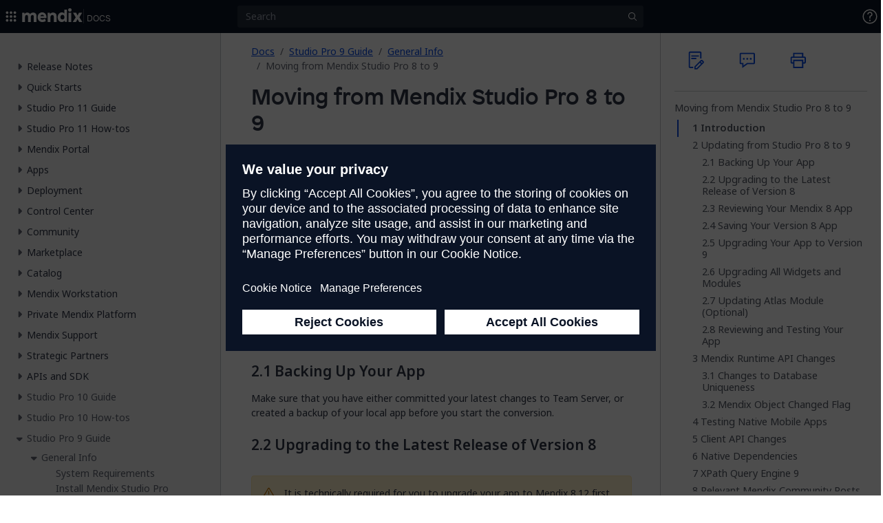

--- FILE ---
content_type: text/javascript
request_url: https://docs.mendix.com/js/analytics-packages/usercentrics-consent.js
body_size: 1297
content:
/**
 * Usercentrics Cookie Consent Management
 *
 * Handles Cookie Monster consent events and Google Consent Mode v2 integration.
 *
 * Note: Usercentrics and Cookie Monster are loaded by Adobe Launch.
 * This script only sets up event listeners to respond to consent changes.
 *
 * Adobe Launch loads:
 * - Usercentrics banner (settings ID: xUbnOnjLm)
 * - Cookie Monster script
 * - Environment-specific configurations
 *
 * @version 2.0.0 - Production optimized
 */

window.UserCentrics = {
	/**
	 * Initialize Cookie Monster listeners
	 */
	init() {
		// Ensure dataLayer exists
		window.dataLayer = window.dataLayer || [];

		// Create gtag function for Google Consent Mode v2
		this.createGtagFunction();

		// Wait for Cookie Monster to be available (loaded by Adobe Launch)
		this.waitForCookieMonster();
	},

	/**
	 * Wait for Cookie Monster to load (from Adobe Launch)
	 */
	waitForCookieMonster() {
		const self = this;
		const maxAttempts = 50; // 5 seconds max
		let attempts = 0;

		const checkCookieMonster = setInterval(() => {
			attempts++;

			if (window.cookieMonster) {
				clearInterval(checkCookieMonster);
				self.setupCookieListeners();
				self.restoreSavedConsent();
				self.dispatchReadyEvent();
			} else if (attempts >= maxAttempts) {
				clearInterval(checkCookieMonster);
			}
		}, 100);
	},

	/**
	 * Create gtag function for Google Consent Mode v2 communication
	 */
	createGtagFunction() {
		window.dataLayer = window.dataLayer || [];
		if (typeof window.gtag !== 'function') {
			window.gtag = function () {
				window.dataLayer.push(arguments);
			};
		}
	},

	/**
	 * Set up Usercentrics consent change listeners
	 * Listens to UC_UI_CMP_EVENT for all consent changes (accept/reject/save)
	 */
	setupCookieListeners() {
		const self = this;

		// Listen for all Usercentrics consent events
		window.addEventListener('UC_UI_CMP_EVENT', (event) => {
			if (event.detail) {
				const { type } = event.detail;

				// Handle all consent-changing events
				if (
					type === 'ACCEPT_ALL' ||
					type === 'DENY_ALL' ||
					type === 'SAVE'
				) {
					self.updateAllConsentStates();
				}
			}
		});
	},

	/**
	 * Restore saved consent preferences on page load
	 * Uses polling to wait for Cookie Monster to load consent data
	 */
	restoreSavedConsent() {
		const self = this;

		// Check if user has previously saved consent
		if (window.cookieMonster.hasInteracted()) {
			// Poll until Cookie Monster has loaded the consent data
			let attempts = 0;
			const maxAttempts = 10; // 1 second max

			const checkReady = setInterval(() => {
				attempts++;

				// Test if data is loaded by checking if required cookies return true
				const dataLoaded =
					window.cookieMonster.permitted('reqd') === true;

				if (dataLoaded || attempts >= maxAttempts) {
					clearInterval(checkReady);
					self.updateAllConsentStates();
				}
			}, 100);
		}
	},

	/**
	 * Update all consent states in GTM based on current Cookie Monster permissions
	 */
	updateAllConsentStates() {
		// Check Targeting cookies
		const targPermitted = window.cookieMonster.permitted('targ');
		gtag('consent', 'update', {
			ad_storage: targPermitted ? 'granted' : 'denied',
			ad_user_data: targPermitted ? 'granted' : 'denied',
			ad_personalization: targPermitted ? 'granted' : 'denied',
			personalization_storage: targPermitted ? 'granted' : 'denied',
		});

		// Check Performance cookies
		const perfPermitted = window.cookieMonster.permitted('perf');
		gtag('consent', 'update', {
			analytics_storage: perfPermitted ? 'granted' : 'denied',
		});

		// Check Functional cookies
		const fnctPermitted = window.cookieMonster.permitted('fnct');
		gtag('consent', 'update', {
			functionality_storage: fnctPermitted ? 'granted' : 'denied',
		});

		// Push custom dataLayer event for GTM triggers
		// This allows GTM to fire tags conditionally based on consent state
		window.dataLayer.push({
			event: 'consent_update',
			consent_state: {
				ad_storage: targPermitted ? 'granted' : 'denied',
				ad_user_data: targPermitted ? 'granted' : 'denied',
				ad_personalization: targPermitted ? 'granted' : 'denied',
				personalization_storage: targPermitted ? 'granted' : 'denied',
				analytics_storage: perfPermitted ? 'granted' : 'denied',
				functionality_storage: fnctPermitted ? 'granted' : 'denied',
			},
		});
	},

	/**
	 * Dispatch custom event when Cookie Monster is ready
	 */
	dispatchReadyEvent() {
		window.cookieMonsterReady = true;

		if (typeof CustomEvent !== 'undefined') {
			const event = new CustomEvent('cookieMonsterReady', {
				detail: {
					version: window.cookieMonster.VERSION || 'unknown',
					engine: window.cookieMonster.ENGINE || 'unknown',
				},
			});
			document.dispatchEvent(event);
		}
	},
};

/**
 * Auto-initialize when DOM is ready
 */
if (document.readyState === 'loading') {
	document.addEventListener('DOMContentLoaded', () => UserCentrics.init());
} else {
	// DOM already loaded
	UserCentrics.init();
}
